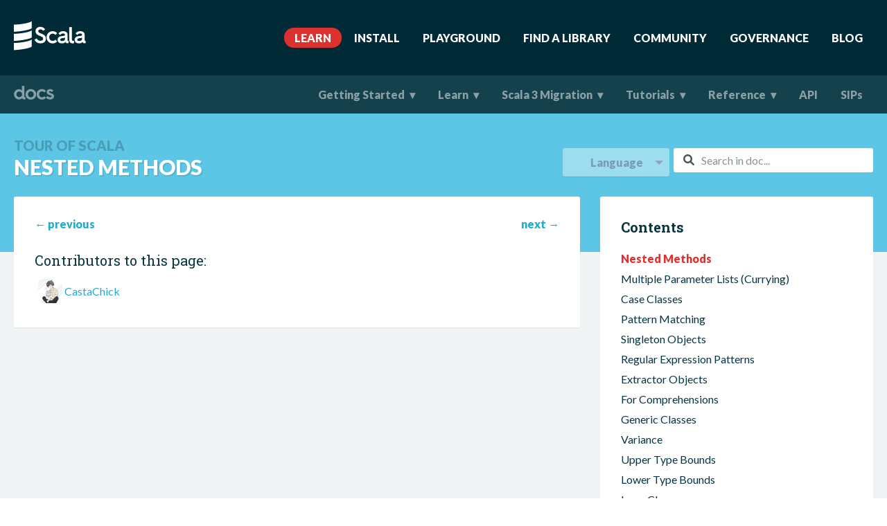

--- FILE ---
content_type: text/html
request_url: https://docs.scala-lang.org/fr/tour/nested-functions.html
body_size: 5480
content:
<!DOCTYPE html>

  <html>

  <head>
    <title>
      Nested Methods | 
      
      Scala Documentation
    </title>
    
    <meta http-equiv="Content-Type" content="text/html; charset=UTF-8"/>
    <meta name="viewport" content="width=device-width, initial-scale=1">

    <meta property="og:site_name" content="Scala Documentation"/>
    <meta property="og:type" content="article"/>
    <meta property="og:url" content="/fr/tour/nested-functions.html"/>
    <meta property="og:image" content="/resources/img/scala-spiral-3d-2-toned-down.png"/>
    <meta property="og:title" content="Nested Methods"/>
    

    <meta name="twitter:card" content="summary"/>
    <meta name="twitter:site" content="@scala_lang"/>
    <meta name="twitter:creator" content="@scala_lang"/>
    <meta name="twitter:title" content="Nested Methods"/>
    

    <link rel="icon" type="image/png" href="/resources/favicon.ico">
    <link rel="shortcut icon" type="image/png" href="/resources/favicon.ico">
    <link rel="apple-touch-icon" sizes="180x180" href="/resources/apple-touch-icon.png">
    <link rel="icon" type="image/png" sizes="32x32" href="/resources/favicon-32x32.png">
    <link rel="icon" type="image/png" sizes="16x16" href="/resources/favicon-16x16.png">
    <link rel="manifest" href="/resources/site.webmanifest">
    <link rel="mask-icon" href="/resources/safari-pinned-tab.svg" color="#5bbad5">
    <meta name="msapplication-TileColor" content="#15a9ce">
    <meta name="theme-color" content="#ffffff">

    <link rel="stylesheet" href="https://cdnjs.cloudflare.com/ajax/libs/font-awesome/6.1.2/css/all.min.css" integrity="sha512-1sCRPdkRXhBV2PBLUdRb4tMg1w2YPf37qatUFeS7zlBy7jJI8Lf4VHwWfZZfpXtYSLy85pkm9GaYVYMfw5BC1A==" crossorigin="anonymous" referrerpolicy="no-referrer" />

    <!-- Custom stylesheet -->
    <link href="/resources/css/unslider-dots.css" rel="stylesheet" type="text/css">
    <link href="/resources/css/unslider.css" rel="stylesheet" type="text/css">
    <link rel="stylesheet" href="/resources/css/highlightjs.css" type="text/css" />
    <link rel="stylesheet" href="/resources/css/style.css" type="text/css" />
    <link rel="stylesheet" href="/resources/css/monospace.css" type="text/css" />

    <!-- Atom feeds -->
    <link rel="alternate" type="application/atom+xml" title="News Feed" href="https://scala-lang.org/feed/index.xml" />

    <!-- Algolia stylesheet -->
    <link rel="stylesheet" href="https://cdn.jsdelivr.net/npm/docsearch.js@2/dist/cdn/docsearch.min.css" />

    <!-- Plausible Analytics -->
    <script defer data-domain="docs.scala-lang.org,scala-lang.org" src="https://plausible.scala-lang.org/js/script.js"></script>


  </head>
  <body>


<div class="navigation-fade-screen"></div>








<header id="site-header">
  <div class="wrap">
    <nav class="navigation" role="menu">
      <a href="http://scala-lang.org" class="navigation-bdand">
        <img src="/resources/img/frontpage/scala-logo-white@2x.png" alt="">
      </a>
      <div class="navigation-panel-button">
        <i class="fa fa-bars"></i>
      </div>
      <ul class="navigation-menu">
        
            <li class="navigation-menu-item">
              <a href="/"  class="active">Learn</a>
            </li>
        
            <li class="navigation-menu-item">
              <a href="https://www.scala-lang.org/download/" >Install</a>
            </li>
        
            <li class="navigation-menu-item">
              <a href="https://scastie.scala-lang.org" >Playground</a>
            </li>
        
            <li class="navigation-menu-item">
              <a href="https://index.scala-lang.org" >Find A Library</a>
            </li>
        
            <li class="navigation-menu-item">
              <a href="https://www.scala-lang.org/community/" >Community</a>
            </li>
        
            <li class="navigation-menu-item">
              <a href="https://www.scala-lang.org/governance/" >Governance</a>
            </li>
        
            <li class="navigation-menu-item">
              <a href="https://www.scala-lang.org/blog/" >Blog</a>
            </li>
        
      </ul>
    </nav>
  </div>
</header>



<header id="doc-header">

  <div class="wrap" style="padding: 0px;">
    <nav class="doc-navigation" role="menu">
      
      <div class="navigation-bdand">
      <a href="/">
        <img src="/resources/img/documentation-logo@2x.png" alt="docs">
      </a>
      </div>
      <div class="navigation-ellipsis">
        <i class="fa fa-ellipsis-v"></i>
      </div>
      <ul class="navigation-menu">
        
            <li class="navigation-menu-item">
              
              
              <a href="#" id="gettingstarted" >Getting Started</a>
                
                <ul class="navigation-dropdown">
                
                  <li>
                    
                    
                    <a href="/fr/getting-started/install-scala.html">Install Scala</a>
                  </li>
                
                  <li>
                    
                    
                    <a href="/getting-started/scala-ides.html">Scala IDEs</a>
                  </li>
                
                </ul>
                
            </li>
        
            <li class="navigation-menu-item">
              
              
              <a href="#" id="learn" >Learn</a>
                
                <ul class="navigation-dropdown">
                
                  <li>
                    
                    
                    <a href="/fr/tour/tour-of-scala.html">Tour of Scala</a>
                  </li>
                
                  <li>
                    
                    
                    <a href="/scala3/book/introduction.html">Scala 3 Book</a>
                  </li>
                
                  <li>
                    
                    
                    <a href="/overviews/scala-book/introduction.html">Scala 2 Book</a>
                  </li>
                
                  <li>
                    
                    
                    <a href="/online-courses.html">Online Courses</a>
                  </li>
                
                </ul>
                
            </li>
        
            <li class="navigation-menu-item">
              
              
              <a href="#" id="scala3migration" >Scala 3 Migration</a>
                
                <ul class="navigation-dropdown">
                
                  <li>
                    
                    
                    <a href="/scala3/new-in-scala3.html">What's New?</a>
                  </li>
                
                  <li>
                    
                    
                    <a href="/scala3/guides/migration/compatibility-intro.html">Migrating From Scala 2</a>
                  </li>
                
                  <li>
                    
                    
                    <a href="/scala3/scaladoc.html">New Features for Scaladoc</a>
                  </li>
                
                  <li>
                    
                    
                    <a href="/scala3/talks.html">Videos and Talks</a>
                  </li>
                
                </ul>
                
            </li>
        
            <li class="navigation-menu-item">
              
              
              <a href="#" id="tutorials" >Tutorials</a>
                
                <ul class="navigation-dropdown">
                
                  <li>
                    
                    
                    <a href="/getting-started/intellij-track/getting-started-with-scala-in-intellij.html">Getting Started with Scala in IntelliJ</a>
                  </li>
                
                  <li>
                    
                    
                    <a href="/getting-started/sbt-track/getting-started-with-scala-and-sbt-on-the-command-line.html">Getting Started with Scala and sbt</a>
                  </li>
                
                  <li>
                    
                    
                    <a href="/fr/tutorials/scala-for-java-programmers.html">Scala for Java Programmers</a>
                  </li>
                
                  <li>
                    
                    
                    <a href="/tutorials/scala-on-android.html">Scala on Android</a>
                  </li>
                
                  <li>
                    
                    
                    <a href="/tutorials/scala-with-maven.html">Scala with Maven</a>
                  </li>
                
                  <li>
                    
                    
                    <a href="/toolkit/introduction.html">Using the Scala Toolkit</a>
                  </li>
                
                </ul>
                
            </li>
        
            <li class="navigation-menu-item">
              
              
              <a href="#" id="reference" >Reference</a>
                
                <ul class="navigation-dropdown">
                
                  <li>
                    
                    
                    <a href="/overviews/index.html">Guides & Overviews</a>
                  </li>
                
                  <li>
                    
                    
                    <a href="/books.html">Books</a>
                  </li>
                
                  <li>
                    
                    
                    <a href="/tutorials/FAQ/index.html">Scala FAQ</a>
                  </li>
                
                  <li>
                    
                    
                    <a href="http://scala-lang.org/files/archive/spec/2.13/">Scala 2 Language Specification</a>
                  </li>
                
                  <li>
                    
                    
                    <a href="http://scala-lang.org/files/archive/spec/3.4/">Scala 3 Language Specification</a>
                  </li>
                
                  <li>
                    
                    
                    <a href="https://docs.scala-lang.org/scala3/reference">Scala 3 Language Reference</a>
                  </li>
                
                  <li>
                    
                    
                    <a href="/contribute/">Scala Contribution Guide</a>
                  </li>
                
                  <li>
                    
                    
                    <a href="/style/index.html">Style Guide</a>
                  </li>
                
                  <li>
                    
                    
                    <a href="/fr/cheatsheets/index.html">Cheatsheet</a>
                  </li>
                
                  <li>
                    
                    
                    <a href="/glossary/index.html">Glossary</a>
                  </li>
                
                </ul>
                
            </li>
        
            <li class="navigation-menu-item">
              
              
              <a href="/api/all.html" id="api" >API</a>
                
            </li>
        
            <li class="navigation-menu-item">
              
              
              <a href="/sips/index.html" id="sips" >SIPs</a>
                
            </li>
        
      </ul>
    </nav>
    <nav class="doc-navigation-submenus">
      
        
          <ul class="navigation-submenu" id="gettingstarted" style="display: none;">
            
              <li>
                <a href="/getting-started/install-scala.html">Install Scala</a>
              </li>
            
              <li>
                <a href="/getting-started/scala-ides.html">Scala IDEs</a>
              </li>
            
          </ul>
        
      
        
          <ul class="navigation-submenu" id="learn" style="display: none;">
            
              <li>
                <a href="/tour/tour-of-scala.html">Tour of Scala</a>
              </li>
            
              <li>
                <a href="/scala3/book/introduction.html">Scala 3 Book</a>
              </li>
            
              <li>
                <a href="/overviews/scala-book/introduction.html">Scala 2 Book</a>
              </li>
            
              <li>
                <a href="/online-courses.html">Online Courses</a>
              </li>
            
          </ul>
        
      
        
          <ul class="navigation-submenu" id="scala3migration" style="display: none;">
            
              <li>
                <a href="/scala3/new-in-scala3.html">What's New?</a>
              </li>
            
              <li>
                <a href="/scala3/guides/migration/compatibility-intro.html">Migrating From Scala 2</a>
              </li>
            
              <li>
                <a href="/scala3/scaladoc.html">New Features for Scaladoc</a>
              </li>
            
              <li>
                <a href="/scala3/talks.html">Videos and Talks</a>
              </li>
            
          </ul>
        
      
        
          <ul class="navigation-submenu" id="tutorials" style="display: none;">
            
              <li>
                <a href="/getting-started/intellij-track/getting-started-with-scala-in-intellij.html">Getting Started with Scala in IntelliJ</a>
              </li>
            
              <li>
                <a href="/getting-started/sbt-track/getting-started-with-scala-and-sbt-on-the-command-line.html">Getting Started with Scala and sbt</a>
              </li>
            
              <li>
                <a href="/tutorials/scala-for-java-programmers.html">Scala for Java Programmers</a>
              </li>
            
              <li>
                <a href="/tutorials/scala-on-android.html">Scala on Android</a>
              </li>
            
              <li>
                <a href="/tutorials/scala-with-maven.html">Scala with Maven</a>
              </li>
            
              <li>
                <a href="/toolkit/introduction.html">Using the Scala Toolkit</a>
              </li>
            
          </ul>
        
      
        
          <ul class="navigation-submenu" id="reference" style="display: none;">
            
              <li>
                <a href="/overviews/index.html">Guides & Overviews</a>
              </li>
            
              <li>
                <a href="/books.html">Books</a>
              </li>
            
              <li>
                <a href="/tutorials/FAQ/index.html">Scala FAQ</a>
              </li>
            
              <li>
                <a href="http://scala-lang.org/files/archive/spec/2.13/">Scala 2 Language Specification</a>
              </li>
            
              <li>
                <a href="http://scala-lang.org/files/archive/spec/3.4/">Scala 3 Language Specification</a>
              </li>
            
              <li>
                <a href="https://docs.scala-lang.org/scala3/reference">Scala 3 Language Reference</a>
              </li>
            
              <li>
                <a href="/contribute/">Scala Contribution Guide</a>
              </li>
            
              <li>
                <a href="/style/index.html">Style Guide</a>
              </li>
            
              <li>
                <a href="/cheatsheets/index.html">Cheatsheet</a>
              </li>
            
              <li>
                <a href="/glossary/index.html">Glossary</a>
              </li>
            
          </ul>
        
      
        
      
        
      
      <ul class="navigation-submenu ellipsis-menu" style="display: none;">
        
          
        
          
        
          
        
          
            <li><a href="#">Tutorials</a></li>
          
        
          
            <li><a href="#">Reference</a></li>
          
        
          
            <li><a href="/api/all.html">API</a></li>
          
        
          
            <li><a href="/sips/index.html">SIPs</a></li>
          
        
      </ul>
    </nav>
  </div>
</header>


<main id="inner-main">
  <!-- Title -->
  <section class="title-page">
    <div class="wrap">
      <div class="content-title-documentation">
        <div class="titles">
          
            <div class="supertitle">Tour of Scala</div>
          
          <h1>Nested Methods</h1>
        </div>
        <div class="search-container">
          <div class="icon-search">
            <i class="fa fa-search"></i>
          </div>
          <input type="text" class="doc-search" id="doc-search-bar" placeholder="Search in doc...">
          <ul class="result-container" id="result-container" style="display: none;"></ul>
        </div>
        <div class="language-dropdown">
          <div id="dd" class="wrapper-dropdown" tabindex="1">
            <span>Language</span>
            <ul class="dropdown"></ul>
          </div>
        </div>
      </div>
    </div>
  </section>

  
  <section class="content">
	<div class="wrap">
		<div class="content-primary documentation">
			<div class="inner-box">
                <div class="toc-context">
                    
                    <noscript>
                        <blockquote>
                            <span style="font-weight: bold;">Info:</span> JavaScript is currently disabled, code tabs will still work,
                            but preferences will not be remembered.
                        </blockquote>
                    </noscript>
                    

                </div>

                <div class="two-columns">
                    
                    <a href="higher-order-functions.html">&larr; <strong>previous</strong></a>
                    
                    
                    <a href="multiple-parameter-lists.html"><strong>next</strong> &rarr;</a>
                    
                </div>

                <div class="content-contributors">
    <h3>Contributors to this page:</h3>
    <div id="contributors" class="contributors-container"></div>
</div>

            </div>
		</div>

		<!-- TOC -->
		<div class="content-nav">
	<div class="inner-box sidebar-toc-wrapper" style="">
		<h5 class="contents">Contents</h5>
		<div class="inner-toc" id="sidebar-toc">

      <ul>
        
        
          
            
              
              
              
                
              
                
              
                
              
                
              
                
              
                
              
                
              
                
              
                
              
                
              
                
              
                
              
                
              
                
              
                
              
                
              
                
              
                
              
                
              
                
              
                
              
                
              
                
              
                
              
                
              
                
              
                
              
                
              
                
              
                
              
                
                  <li><a  href="/fr/tour/tour-of-scala.html">Introduction</a></li>
                
              
                
              
                
              
                
              
                
              
                
              
                
              
                
              
            
          
        
          
            
              
              
              
                
              
                
              
                
              
                
              
                
                  <li><a  href="/fr/tour/basics.html">Basics</a></li>
                
              
                
              
                
              
                
              
                
              
                
              
                
              
                
              
                
              
                
              
                
              
                
              
                
              
                
              
                
              
                
              
                
              
                
              
                
              
                
              
                
              
                
              
                
              
                
              
                
              
                
              
                
              
                
              
                
              
                
              
                
              
                
              
                
              
                
              
            
          
        
          
            
              
              
              
                
              
                
              
                
              
                
              
                
              
                
              
                
              
                
              
                
              
                
              
                
              
                
              
                
              
                
              
                
              
                
              
                
              
                
              
                
              
                
              
                
              
                
              
                
              
                
              
                
              
                
              
                
              
                
              
                
              
                
              
                
              
                
              
                
              
                
              
                
                  <li><a  href="/fr/tour/unified-types.html">Unified Types</a></li>
                
              
                
              
                
              
                
              
            
          
        
          
            
              
              
              
                
              
                
              
                
              
                
              
                
              
                
              
                
              
                
                  <li><a  href="/fr/tour/classes.html">Classes</a></li>
                
              
                
              
                
              
                
              
                
              
                
              
                
              
                
              
                
              
                
              
                
              
                
              
                
              
                
              
                
              
                
              
                
              
                
              
                
              
                
              
                
              
                
              
                
              
                
              
                
              
                
              
                
              
                
              
                
              
                
              
                
              
            
          
        
          
            
              
              
              
                
              
                
              
                
              
                
              
                
              
                
              
                
              
                
              
                
              
                
                  <li><a  href="/fr/tour/default-parameter-values.html">Default Parameter Values</a></li>
                
              
                
              
                
              
                
              
                
              
                
              
                
              
                
              
                
              
                
              
                
              
                
              
                
              
                
              
                
              
                
              
                
              
                
              
                
              
                
              
                
              
                
              
                
              
                
              
                
              
                
              
                
              
                
              
                
              
            
          
        
          
            
              
              
              
                
              
                
              
                
              
                
              
                
              
                
              
                
              
                
              
                
              
                
              
                
              
                
              
                
              
                
              
                
              
                
              
                
              
                
              
                
              
                
              
                
                  <li><a  href="/fr/tour/named-arguments.html">Named Arguments</a></li>
                
              
                
              
                
              
                
              
                
              
                
              
                
              
                
              
                
              
                
              
                
              
                
              
                
              
                
              
                
              
                
              
                
              
                
              
            
          
        
          
            
              
              
              
                
              
                
              
                
              
                
              
                
              
                
              
                
              
                
              
                
              
                
              
                
              
                
              
                
              
                
              
                
              
                
              
                
              
                
              
                
              
                
              
                
              
                
              
                
              
                
              
                
              
                
              
                
              
                
              
                
              
                
              
                
              
                
                  <li><a  href="/fr/tour/traits.html">Traits</a></li>
                
              
                
              
                
              
                
              
                
              
                
              
                
              
            
          
        
          
            
              
              
              
                
              
                
              
                
              
                
              
                
              
                
              
                
              
                
              
                
              
                
              
                
              
                
              
                
              
                
              
                
              
                
              
                
              
                
              
                
              
                
              
                
              
                
              
                
              
                
              
                
              
                
              
                
              
                
              
                
              
                
              
                
              
                
              
                
                  <li><a  href="/fr/tour/tuples.html">Tuples</a></li>
                
              
                
              
                
              
                
              
                
              
                
              
            
          
        
          
            
              
              
              
                
              
                
              
                
              
                
              
                
              
                
              
                
              
                
              
                
              
                
              
                
              
                
              
                
              
                
              
                
              
                
              
                
              
                
              
                
                  <li><a  href="/fr/tour/mixin-class-composition.html">Class Composition with Mixins</a></li>
                
              
                
              
                
              
                
              
                
              
                
              
                
              
                
              
                
              
                
              
                
              
                
              
                
              
                
              
                
              
                
              
                
              
                
              
                
              
                
              
            
          
        
          
            
              
              
              
                
              
                
              
                
              
                
              
                
              
                
              
                
              
                
              
                
              
                
              
                
              
                
              
                
              
                
                  <li><a  href="/fr/tour/higher-order-functions.html">Higher-order Functions</a></li>
                
              
                
              
                
              
                
              
                
              
                
              
                
              
                
              
                
              
                
              
                
              
                
              
                
              
                
              
                
              
                
              
                
              
                
              
                
              
                
              
                
              
                
              
                
              
                
              
                
              
            
          
        
          
            
              
              
              
                
              
                
              
                
              
                
              
                
              
                
              
                
              
                
              
                
              
                
              
                
              
                
              
                
              
                
              
                
              
                
              
                
              
                
              
                
              
                
              
                
              
                
                  <li><a class="active" href="/fr/tour/nested-functions.html">Nested Methods</a></li>
                
              
                
              
                
              
                
              
                
              
                
              
                
              
                
              
                
              
                
              
                
              
                
              
                
              
                
              
                
              
                
              
                
              
            
          
        
          
            
              
              
              
                
              
                
              
                
              
                
              
                
              
                
              
                
              
                
              
                
              
                
              
                
              
                
              
                
              
                
              
                
              
                
              
                
              
                
              
                
              
                
                  <li><a  href="/fr/tour/multiple-parameter-lists.html">Multiple Parameter Lists (Currying)</a></li>
                
              
                
              
                
              
                
              
                
              
                
              
                
              
                
              
                
              
                
              
                
              
                
              
                
              
                
              
                
              
                
              
                
              
                
              
                
              
            
          
        
          
            
              
              
              
                
              
                
              
                
              
                
              
                
              
                
              
                
                  <li><a  href="/fr/tour/case-classes.html">Case Classes</a></li>
                
              
                
              
                
              
                
              
                
              
                
              
                
              
                
              
                
              
                
              
                
              
                
              
                
              
                
              
                
              
                
              
                
              
                
              
                
              
                
              
                
              
                
              
                
              
                
              
                
              
                
              
                
              
                
              
                
              
                
              
                
              
                
              
            
          
        
          
            
              
              
              
                
              
                
              
                
              
                
              
                
              
                
              
                
              
                
              
                
              
                
              
                
              
                
              
                
              
                
              
                
              
                
              
                
              
                
              
                
              
                
              
                
              
                
              
                
              
                
              
                
              
                
                  <li><a  href="/fr/tour/pattern-matching.html">Pattern Matching</a></li>
                
              
                
              
                
              
                
              
                
              
                
              
                
              
                
              
                
              
                
              
                
              
                
              
                
              
            
          
        
          
            
              
              
              
                
              
                
              
                
              
                
              
                
              
                
              
                
              
                
              
                
              
                
              
                
              
                
              
                
              
                
              
                
              
                
              
                
              
                
              
                
              
                
              
                
              
                
              
                
              
                
              
                
              
                
              
                
              
                
              
                
              
                
                  <li><a  href="/fr/tour/singleton-objects.html">Singleton Objects</a></li>
                
              
                
              
                
              
                
              
                
              
                
              
                
              
                
              
                
              
            
          
        
          
            
              
              
              
                
              
                
              
                
              
                
              
                
              
                
              
                
              
                
              
                
              
                
              
                
              
                
              
                
              
                
              
                
              
                
              
                
              
                
              
                
              
                
              
                
              
                
              
                
              
                
              
                
              
                
              
                
              
                
                  <li><a  href="/fr/tour/regular-expression-patterns.html">Regular Expression Patterns</a></li>
                
              
                
              
                
              
                
              
                
              
                
              
                
              
                
              
                
              
                
              
                
              
            
          
        
          
            
              
              
              
                
              
                
              
                
              
                
              
                
              
                
              
                
              
                
              
                
              
                
              
                
                  <li><a  href="/fr/tour/extractor-objects.html">Extractor Objects</a></li>
                
              
                
              
                
              
                
              
                
              
                
              
                
              
                
              
                
              
                
              
                
              
                
              
                
              
                
              
                
              
                
              
                
              
                
              
                
              
                
              
                
              
                
              
                
              
                
              
                
              
                
              
                
              
                
              
            
          
        
          
            
              
              
              
                
              
                
              
                
              
                
              
                
              
                
              
                
              
                
              
                
              
                
              
                
              
                
                  <li><a  href="/fr/tour/for-comprehensions.html">For Comprehensions</a></li>
                
              
                
              
                
              
                
              
                
              
                
              
                
              
                
              
                
              
                
              
                
              
                
              
                
              
                
              
                
              
                
              
                
              
                
              
                
              
                
              
                
              
                
              
                
              
                
              
                
              
                
              
                
              
            
          
        
          
            
              
              
              
                
              
                
              
                
              
                
              
                
              
                
              
                
              
                
              
                
              
                
              
                
              
                
              
                
                  <li><a  href="/fr/tour/generic-classes.html">Generic Classes</a></li>
                
              
                
              
                
              
                
              
                
              
                
              
                
              
                
              
                
              
                
              
                
              
                
              
                
              
                
              
                
              
                
              
                
              
                
              
                
              
                
              
                
              
                
              
                
              
                
              
                
              
                
              
            
          
        
          
            
              
              
              
                
              
                
              
                
              
                
              
                
              
                
              
                
              
                
              
                
              
                
              
                
              
                
              
                
              
                
              
                
              
                
              
                
              
                
              
                
              
                
              
                
              
                
              
                
              
                
              
                
              
                
              
                
              
                
              
                
              
                
              
                
              
                
              
                
              
                
              
                
              
                
              
                
                  <li><a  href="/fr/tour/variances.html">Variance</a></li>
                
              
                
              
            
          
        
          
            
              
              
              
                
              
                
              
                
              
                
              
                
              
                
              
                
              
                
              
                
              
                
              
                
              
                
              
                
              
                
              
                
              
                
              
                
              
                
              
                
              
                
              
                
              
                
              
                
              
                
              
                
              
                
              
                
              
                
              
                
              
                
              
                
              
                
              
                
              
                
              
                
              
                
                  <li><a  href="/fr/tour/upper-type-bounds.html">Upper Type Bounds</a></li>
                
              
                
              
                
              
            
          
        
          
            
              
              
              
                
              
                
              
                
              
                
              
                
              
                
              
                
              
                
              
                
              
                
              
                
              
                
              
                
              
                
              
                
              
                
              
                
              
                
                  <li><a  href="/fr/tour/lower-type-bounds.html">Lower Type Bounds</a></li>
                
              
                
              
                
              
                
              
                
              
                
              
                
              
                
              
                
              
                
              
                
              
                
              
                
              
                
              
                
              
                
              
                
              
                
              
                
              
                
              
                
              
            
          
        
          
            
              
              
              
                
              
                
              
                
              
                
              
                
              
                
              
                
              
                
              
                
              
                
              
                
              
                
              
                
              
                
              
                
              
                
              
                
                  <li><a  href="/fr/tour/inner-classes.html">Inner Classes</a></li>
                
              
                
              
                
              
                
              
                
              
                
              
                
              
                
              
                
              
                
              
                
              
                
              
                
              
                
              
                
              
                
              
                
              
                
              
                
              
                
              
                
              
                
              
            
          
        
          
            
              
              
              
                
              
                
              
                
                  <li><a  href="/fr/tour/abstract-type-members.html">Abstract Type Members</a></li>
                
              
                
              
                
              
                
              
                
              
                
              
                
              
                
              
                
              
                
              
                
              
                
              
                
              
                
              
                
              
                
              
                
              
                
              
                
              
                
              
                
              
                
              
                
              
                
              
                
              
                
              
                
              
                
              
                
              
                
              
                
              
                
              
                
              
                
              
                
              
                
              
            
          
        
          
            
              
              
              
                
              
                
              
                
              
                
              
                
              
                
              
                
              
                
              
                
                  <li><a  href="/fr/tour/compound-types.html">Compound Types</a></li>
                
              
                
              
                
              
                
              
                
              
                
              
                
              
                
              
                
              
                
              
                
              
                
              
                
              
                
              
                
              
                
              
                
              
                
              
                
              
                
              
                
              
                
              
                
              
                
              
                
              
                
              
                
              
                
              
                
              
                
              
            
          
        
          
            
              
              
              
                
              
                
              
                
              
                
              
                
              
                
              
                
              
                
              
                
              
                
              
                
              
                
              
                
              
                
              
                
              
                
              
                
              
                
              
                
              
                
              
                
              
                
              
                
              
                
              
                
              
                
              
                
              
                
              
                
                  <li><a  href="/fr/tour/self-types.html">Self-types</a></li>
                
              
                
              
                
              
                
              
                
              
                
              
                
              
                
              
                
              
                
              
            
          
        
          
            
              
              
              
                
              
                
              
                
              
                
              
                
              
                
              
                
              
                
              
                
              
                
              
                
              
                
              
                
              
                
              
                
              
                
                  <li><a  href="/fr/tour/implicit-parameters.html">Implicit Parameters</a></li>
                
              
                
              
                
              
                
              
                
              
                
              
                
              
                
              
                
              
                
              
                
              
                
              
                
              
                
              
                
              
                
              
                
              
                
              
                
              
                
              
                
              
                
              
                
              
            
          
        
          
            
              
              
              
                
              
                
              
                
              
                
              
                
              
                
              
                
              
                
              
                
              
                
              
                
              
                
              
                
              
                
              
                
                  <li><a  href="/fr/tour/implicit-conversions.html">Implicit Conversions</a></li>
                
              
                
              
                
              
                
              
                
              
                
              
                
              
                
              
                
              
                
              
                
              
                
              
                
              
                
              
                
              
                
              
                
              
                
              
                
              
                
              
                
              
                
              
                
              
                
              
            
          
        
          
            
              
              
              
                
              
                
              
                
              
                
              
                
              
                
              
                
              
                
              
                
              
                
              
                
              
                
              
                
              
                
              
                
              
                
              
                
              
                
              
                
              
                
              
                
              
                
              
                
              
                
              
                
              
                
              
                
                  <li><a  href="/fr/tour/polymorphic-methods.html">Polymorphic Methods</a></li>
                
              
                
              
                
              
                
              
                
              
                
              
                
              
                
              
                
              
                
              
                
              
                
              
            
          
        
          
            
              
              
              
                
              
                
              
                
              
                
              
                
              
                
              
                
              
                
              
                
              
                
              
                
              
                
              
                
              
                
              
                
              
                
              
                
              
                
              
                
              
                
              
                
              
                
              
                
              
                
              
                
              
                
              
                
              
                
              
                
              
                
              
                
              
                
              
                
              
                
                  <li><a  href="/fr/tour/type-inference.html">Type Inference</a></li>
                
              
                
              
                
              
                
              
                
              
            
          
        
          
            
              
              
              
                
              
                
              
                
              
                
              
                
              
                
              
                
              
                
              
                
              
                
              
                
              
                
              
                
              
                
              
                
              
                
              
                
              
                
              
                
              
                
              
                
              
                
              
                
                  <li><a  href="/fr/tour/operators.html">Operators</a></li>
                
              
                
              
                
              
                
              
                
              
                
              
                
              
                
              
                
              
                
              
                
              
                
              
                
              
                
              
                
              
                
              
            
          
        
          
            
              
              
              
                
              
                
              
                
              
                
              
                
              
                
                  <li><a  href="/fr/tour/by-name-parameters.html">By-name Parameters</a></li>
                
              
                
              
                
              
                
              
                
              
                
              
                
              
                
              
                
              
                
              
                
              
                
              
                
              
                
              
                
              
                
              
                
              
                
              
                
              
                
              
                
              
                
              
                
              
                
              
                
              
                
              
                
              
                
              
                
              
                
              
                
              
                
              
                
              
            
          
        
          
            
              
              
              
                
              
                
              
                
              
                
                  <li><a  href="/fr/tour/annotations.html">Annotations</a></li>
                
              
                
              
                
              
                
              
                
              
                
              
                
              
                
              
                
              
                
              
                
              
                
              
                
              
                
              
                
              
                
              
                
              
                
              
                
              
                
              
                
              
                
              
                
              
                
              
                
              
                
              
                
              
                
              
                
              
                
              
                
              
                
              
                
              
                
              
                
              
            
          
        
          
            
              
              
              
                
              
                
              
                
              
                
              
                
              
                
              
                
              
                
              
                
              
                
              
                
              
                
              
                
              
                
              
                
              
                
              
                
              
                
              
                
              
                
              
                
              
                
              
                
              
                
              
                
                  <li><a  href="/fr/tour/packages-and-imports.html">Packages and Imports</a></li>
                
              
                
              
                
              
                
              
                
              
                
              
                
              
                
              
                
              
                
              
                
              
                
              
                
              
                
              
            
          
        
          
            
              
              
              
                
              
                
              
                
              
                
              
                
              
                
              
                
              
                
              
                
              
                
              
                
              
                
              
                
              
                
              
                
              
                
              
                
              
                
              
                
              
                
              
                
              
                
              
                
              
                
                  <li><a  href="/fr/tour/package-objects.html">Package Objects</a></li>
                
              
                
              
                
              
                
              
                
              
                
              
                
              
                
              
                
              
                
              
                
              
                
              
                
              
                
              
                
              
            
          
        
      </ul>

      
        
        <ul id="available-languages" style="display: none;">
          <li><a href="/tour/nested-functions.html">English</a></li>
          
            
            <li><a href="/ba/tour/nested-functions.html" class="lang">Bosanski</a></li>
          
            
            <li><a href="/es/tour/nested-functions.html" class="lang">Español</a></li>
          
            
            <li><a href="/fr/tour/nested-functions.html" class="lang">Français</a></li>
          
            
            <li><a href="/ko/tour/nested-functions.html" class="lang">한국어</a></li>
          
            
            <li><a href="/pt-br/tour/nested-functions.html" class="lang">Português (Brasil)</a></li>
          
            
            <li><a href="/pl/tour/nested-functions.html" class="lang">Polski</a></li>
          
            
            <li><a href="/zh-cn/tour/nested-functions.html" class="lang">中文 (简体)</a></li>
          
            
            <li><a href="/th/tour/nested-functions.html" class="lang">ภาษาไทย</a></li>
          
            
            <li><a href="/ru/tour/nested-functions.html" class="lang">Русский</a></li>
          
            
            <li><a href="/ja/tour/nested-functions.html" class="lang">日本語</a></li>
          
        </ul>
      
		</div>
		<hr>
		<div class="help-us"><a href="https://github.com/scala/docs.scala-lang/blob/main/_fr/tour/nested-functions.md"><i class="fa fa-pencil" aria-hidden="true"></i> Problem with this page?<br>&nbsp;&nbsp;&nbsp;&nbsp;&nbsp;Please help us fix it!</a></div>
	</div>
</div>

	</div>
</section>


</main>

<footer id="site-footer">
    <div class="wrap">
      <div class="site-footer-top">
        
          <ul class="documentation">
            <li><h3>Documentation</h3></li>
            
              <li><a href="/getting-started.html">Getting Started</a></li>
            
              <li><a href="https://www.scala-lang.org/api/current/index.html">API</a></li>
            
              <li><a href="/overviews">Overviews/Guides</a></li>
            
              <li><a href="http://scala-lang.org/files/archive/spec/2.13/">Language Specification</a></li>
            
          </ul>
        
          <ul class="download">
            <li><h3>Download</h3></li>
            
              <li><a href="http://scala-lang.org/download/">Current Version</a></li>
            
              <li><a href="http://scala-lang.org/download/all.html">All versions</a></li>
            
          </ul>
        
          <ul class="community">
            <li><h3>Community</h3></li>
            
              <li><a href="http://scala-lang.org/community/">Community</a></li>
            
              <li><a href="http://scala-lang.org/ambassadors/">Scala Ambassadors</a></li>
            
              <li><a href="http://scala-lang.org/community/index.html#forums">Forums</a></li>
            
              <li><a href="http://scala-lang.org/community/index.html#chat-rooms">Chat</a></li>
            
              <li><a href="http://scala-lang.org/community/index.html#community-libraries-and-tools">Libraries and Tools</a></li>
            
              <li><a href="http://scala.epfl.ch/">The Scala Center</a></li>
            
          </ul>
        
          <ul class="contribute">
            <li><h3>Contribute</h3></li>
            
              <li><a href="http://scala-lang.org/contribute/">How to help</a></li>
            
              <li><a href="http://scala-lang.org/contribute/bug-reporting-guide.html">Report an Issue</a></li>
            
          </ul>
        
          <ul class="scala">
            <li><h3>Scala</h3></li>
            
              <li><a href="http://scala-lang.org/governance/">Governance</a></li>
            
              <li><a href="http://scala-lang.org/blog/">Blog</a></li>
            
              <li><a href="http://scala-lang.org/conduct/">Code of Conduct</a></li>
            
              <li><a href="http://scala-lang.org/license/">License</a></li>
            
              <li><a href="http://scala-lang.org/security/">Security Policy</a></li>
            
          </ul>
        
          <ul class="social">
            <li><h3>Social</h3></li>
            
              <li><a href="https://github.com/scala/scala">GitHub</a></li>
            
              <li><a href="https://fosstodon.org/@scala_lang">Mastodon</a></li>
            
              <li><a href="https://bsky.app/profile/scala-lang.org">Bluesky</a></li>
            
              <li><a href="https://x.com/scala_lang">X</a></li>
            
              <li><a href="https://discord.com/invite/scala">Discord</a></li>
            
              <li><a href="https://www.linkedin.com/company/scala-center/">LinkedIn</a></li>
            
          </ul>
        
      </div>
      <div class="site-footer-bottom">
        <p></p>
        <img src="/resources/img/frontpage/scala-logo-white.png" alt="">
      </div>
    </div>
    <a class="back-to-top in" href="#" id="scroll-to-top-btn">
      <i class="fa fa-angle-up"></i>
    </a>
</footer>

<!-- jquery -->
<script src="https://cdnjs.cloudflare.com/ajax/libs/jquery/3.1.1/jquery.min.js" integrity="sha384-3ceskX3iaEnIogmQchP8opvBy3Mi7Ce34nWjpBIwVTHfGYWQS9jwHDVRnpKKHJg7" crossorigin="anonymous"></script>
<script>(window.jQuery) || document.write('<script src="/scripts/jquery-3.1.1.min.js"><\/script>');</script>
<script src="/resources/js/vendor/jquery.autocomplete.js" type="text/javascript"></script>

<!-- moment js -->
<script src="/resources/js/vendor/moment.min.js" type="text/javascript"></script>

<!-- tweet feed -->
<script src="/resources/js/tweetMachine-update.js" type="text/javascript"></script>

<!-- prettify js -->
<script src="/resources/js/vendor/prettify/prettify.js" type="text/javascript"></script>
<script src="/resources/js/vendor/prettify/lang-scala.js" type="text/javascript"></script>

<!-- unslider js -->
<script src="/resources/js/vendor/unslider.js" type="text/javascript"></script>

<!-- Highlight -->
<script src="https://cdnjs.cloudflare.com/ajax/libs/highlight.js/11.5.1/highlight.min.js" type="text/javascript"></script>
<script src="https://cdnjs.cloudflare.com/ajax/libs/highlight.js/11.5.1/languages/scala.min.js" type="text/javascript"></script>
<script src="https://cdnjs.cloudflare.com/ajax/libs/highlight.js/11.5.1/languages/java.min.js" type="text/javascript"></script>

<!-- CodeMirror -->
<script src="/resources/js/vendor/codemirror/codemirror.js" type="text/javascript"></script>
<script src="/resources/js/vendor/codemirror/clike.js" type="text/javascript"></script>

<!-- TOC -->
<script src="/resources/js/vendor/toc.js" type="text/javascript"></script>

<!-- Blog search -->
<script src="/resources/js/vendor/jekyll.search.min.js" type="text/javascript"></script>

<!-- Custom Syntax Highlight -->
<script src="/resources/js/hljs-scala3.js" type="text/javascript"></script>

<!-- Custom JavaScript -->
<script src="/resources/js/functions.js" type="text/javascript"></script>



<!-- Alogolia search for doc -->
<script type="text/javascript" src="https://cdn.jsdelivr.net/npm/docsearch.js@2/dist/cdn/docsearch.min.js"></script>
<script type="text/javascript">
if ($("#doc-search-bar").length) {
  docsearch({
    apiKey: 'fbc439670f5d4e3730cdcb715c359391',
    indexName: 'scala-lang',
    inputSelector: '#doc-search-bar',
    algoliaOptions: { 'facetFilters': ["language:en"], 'hitsPerPage': 6, 'distinct': 1},
    debug: false // Set debug to true if you want to inspect the dropdown
  });
}
</script>
</body>

</html>



--- FILE ---
content_type: text/javascript
request_url: https://docs.scala-lang.org/resources/js/vendor/toc.js
body_size: 1237
content:
/*!
 * samaxesJS JavaScript Library
 * jQuery TOC Plugin v1.1.3
 * http://code.google.com/p/samaxesjs/
 *
 * Copyright (c) 2011 samaxes.com
 *
 * Licensed under the Apache License, Version 2.0 (the "License");
 * you may not use this file except in compliance with the License.
 * You may obtain a copy of the License at
 *
 *      http://www.apache.org/licenses/LICENSE-2.0
 *
 * Unless required by applicable law or agreed to in writing, software
 * distributed under the License is distributed on an "AS IS" BASIS,
 * WITHOUT WARRANTIES OR CONDITIONS OF ANY KIND, either express or implied.
 * See the License for the specific language governing permissions and
 * limitations under the License.
 */

(function($) {

    /*
     * The TOC plugin dynamically builds a table of contents from the headings in
     * a document and prepends legal-style section numbers to each of the headings.
     */
    $.fn.toc = function(options) {
        var opts = $.extend({}, $.fn.toc.defaults, options);
        var toc = this.append('<ul></ul>').children('ul');
        var headers = {h1: 0, h2: 0, h3: 0, h4: 0, h5: 0, h6: 0};
        var index = 0;
        var indexes = {h1: 0, h2: 0, h3: 0, h4: 0, h5: 0, h6: 0};
        for (var i = 1; i <= 6; i++) {
            indexes['h' + i] = (opts.exclude.match(new RegExp('h' + i, 'i')) === null && $('h' + i).length > 0) ? ++index : 0;
        }

        return this.each(function() {
            $(opts.context + ' :header').not(opts.exclude).each(function() {
                var $this = $(this);
                for (var i = 6; i >= 1; i--) {
                    if ($this.is('h' + i)) {
                        if (opts.numerate) {
                            checkContainer(headers['h' + i], toc);
                            updateNumeration(headers, 'h' + i);
                            if (opts.autoId && !$this.attr('id')) {
                                $this.attr('id', generateId($this.text()));
                            }
                            $this.text(addNumeration(headers, 'h' + i, $this.text()));
                        }
                        if (opts.autoId && !$this.attr('id')) {
                            $this.attr('id', generateId($this.text()));
                        }
                        appendToTOC(toc, indexes['h' + i], $this.attr('id'), $this.text());
                    }
                }
            });
        });
    };

    /*
     * Checks if the last node is an 'ul' element.
     * If not, a new one is created.
     */
    function checkContainer(header, toc) {
        if (header === 0 && toc.find(':last').length !== 0 && !toc.find(':last').is('ul')) {
            toc.find('li:last').append('<ul></ul>');
        }
    };

    /*
     * Updates headers numeration.
     */
    function updateNumeration(headers, header) {
        $.each(headers, function(i, val) {
            if (i === header)  {
                ++headers[i];
            } else if (i > header) {
                headers[i] = 0;
            }
        });
    };

    /*
     * Generate an anchor id from a string by replacing unwanted characters.
     */
    function generateId(text) {
        return text.replace(/[ <#\/\\?&.,():;]/g, '_');
    };

    /*
     * Prepends the numeration to a heading.
     */
    function addNumeration(headers, header, text) {
        var numeration = '';

        $.each(headers, function(i, val) {
            if (i <= header && headers[i] > 0)  {
                numeration += headers[i] + '.';
            }
        });

        return numeration + ' ' + text;
    };

    /*
     * Appends a new node to the TOC.
     */
    function appendToTOC(toc, index, id, text) {
        var parent = toc;

        for (var i = 1; i < index; i++) {
            if (parent.find('> li:last > ul').length === 0) {
                parent.append('<li style="list-style: none;"><ul></ul></li>');
            }
            parent = parent.find('> li:last > ul:first');
        }

        if (id === '') {
            parent.append('<li>' + text + '</li>');
        } else {
            parent.append('<li><a href="#' + id + '" class="scroll">' + text + '</a></li>');
        }
    };

    $.fn.toc.defaults = {
        exclude: 'h1, h5, h6',
        context: '',
        autoId: true,
        numerate: false
    };
})(jQuery);
